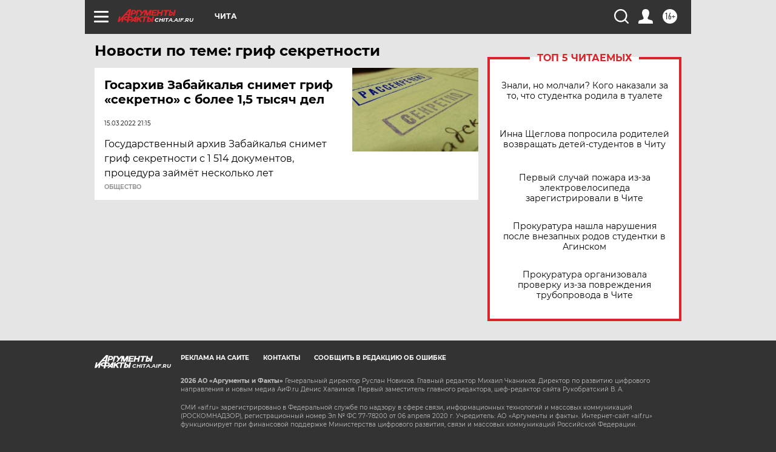

--- FILE ---
content_type: text/html
request_url: https://tns-counter.ru/nc01a**R%3Eundefined*aif_ru/ru/UTF-8/tmsec=aif_ru/631954445***
body_size: -73
content:
DD3D6E0E6970EDD2X1769008594:DD3D6E0E6970EDD2X1769008594